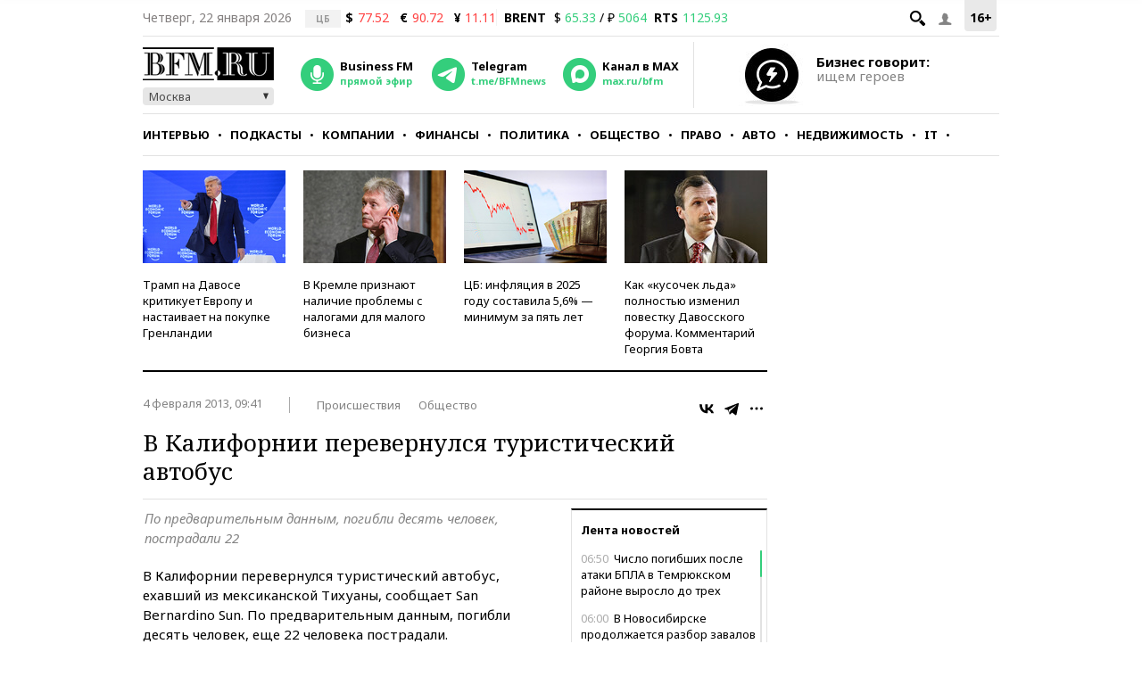

--- FILE ---
content_type: application/javascript
request_url: https://s.bfm.ru/js/bfm.more-articles.min.js?6492
body_size: 2910
content:
/* Больше статей */
let articlesData;

function addListArticle() {
    if(typeof js_moreArticles !== "undefined" && js_moreArticles.id) {
        $.ajax({
            url: '/ajax/getArticles',
            cache: false,
            data: {
                id: js_moreArticles.id,
                type: js_moreArticles.type
            },
            dataType: 'json',
            type: 'post',
            success: function (data) {
                if (data.status) {
                    articlesData = data.article;
                    let articleNodes = $(".more_articles"),
                        num = 0;
                    Array.from(articleNodes).forEach((item, index, arr)=> {
                        num = index + 1;
                        if (typeof articlesData[num] !== 'undefined') {
                            articlesData[num]['send'] = 1;
                            $html = articlesData[num].content
                                .replace(/js-ma-social-1/, 'js-ma-social_' + num + '1')
                                .replace(/js-ma-social-2/, 'js-ma-social_' + num + '2');

                            $(articleNodes[index]).prepend($html).show();

                            ma_init_social_buttons('js-ma-social_' + num + '1', articlesData[num], 2);
                            ma_init_social_buttons('js-ma-social_' + num + '2', articlesData[num], 100)
                        }
                    });

                    $(document).on('click', '.more_articles_img img', function () {
                        $(this).parents('.more_articles').find('.inner-news').css('maxHeight', 'inherit');
                        $(this).parents('.more_articles_img').hide();
                        });

                    window.addEventListener("scroll", moreArticlesCheckTitleChange);
                    moreArticlesCheckTitleChange();

                    $('.inner-page-news .scrollbar-custom').slimscroll({
                        height: '320px',

                        alwaysVisible: true,
                        position: 'right',
                        distance: '5px',
                        size: '2px',
                        color: '#34ce7c',
                        opacity: 1,

                        railVisible: true,
                        railColor: '#e2e2e2',
                        railOpacity: 1
                    });

                    /*  Аудио-плеер / audioplayer в статье */
                    let audioItem = $('audio:not(#bfm-audio-mobile)');

                    if (audioItem.length) {
                        for (let i=0; i < audioItem.length; i++) {
                            let ap = $(audioItem[i]);
                            if( ap.parent('.js-audioplaer').length == 0 ) {
                                ap.audioplayer({
                                    strPlay: 'Воспроизведение',
                                    strPause: 'Пауза',
                                    strVolume: 'Громкость'
                                });
                            }
                        }
                    }
                }
            }
        })
    }
}

function ma_init_social_buttons (id, data, limit) {
    Ya.share2(id, {
        content: {
            url: data.fullUrl,
            title: data.title,
            description: data.description,
            image: data.image

        },
        theme: {
            services: 'vkontakte,telegram,odnoklassniki,whatsapp,viber',
            copy: 'last',
            colorScheme: 'whiteblack',
            limit: limit,
            lang: 'ru'
        }
    });

    /* "поделиться" в статьях на мобиле */
    $('.mobile .share-mobile').on('click', function(){
        const shareData = {
            url: document.location.href,
            title: document.title,
            text: $('meta[name="description"]')[0].content
        };

        try {
            navigator.share(shareData);
        } catch (err) {
            console.log("Share Action is failed:", {error: e, data: shareData});
        }

    });

    /* like за статью */
    $(".p-like, .p-dislike").on('click', function(e) {
        window.setLikeDisLike(this);
        e.stopImmediatePropagation();
    });
}

function moreArticlesCheckTitleChange () {
    let articleNodes = document.querySelectorAll("section.inner-news"),
        len = articleNodes.length,
        currentIndex = -1,
        bottom0 = articleNodes[0].getBoundingClientRect().bottom,
        topLast = articleNodes[len-1].getBoundingClientRect().top,
        position = parseInt(window.innerHeight/2);

    if(len) {
        if(position <= bottom0) {
            currentIndex = 0;
        } else if(position > topLast) {
            currentIndex = len - 1;
        } else {
            for (let index = 1; index < len-1; index++) {
                let {top: top, bottom: bottom} = articleNodes[index].getBoundingClientRect();

                if (top < position && bottom > position) {
                    currentIndex = index;
                }
            }
        }

        if (currentIndex >= 0) {
            /* Проверка location.pathname */
            let path_cur = document.location.pathname.split('/'),
                path_arr = articlesData[currentIndex]['shortUrl'].split('/'),
                regexp = new RegExp('^photo(\\d+)$');

            if (path_cur[1] !== 'special' && path_cur[1] === path_arr[1] && path_cur[2] === path_arr[2]) {
                articlesData[currentIndex]['shortUrl'] = '/' + path_cur[1] + '/' + path_cur[2];
                if (typeof path_cur[3] !== "undefined" && regexp.test(path_cur[3])) {
                    articlesData[currentIndex]['shortUrl'] += '/' + path_cur[3];
                }
            }

            if (location.pathname !== articlesData[currentIndex]['shortUrl']) {
                /* проверяем текущий hash url-а и если надо записываем */
                for (let index = 0; index < len - 1; index++) {
                    if (articlesData[index]['shortUrl'] === location.pathname) {
                        articlesData[index]['hashUrl'] = location.hash;
                        break;
                    }
                }

                document.title = articlesData[currentIndex]['title'];
                window.history.pushState({}, null, articlesData[currentIndex]['shortUrl'] + articlesData[currentIndex]['hashUrl']);
                if(articlesData[currentIndex]['send']) {
                    articlesData[currentIndex]['send'] = 0;
                    $.ajax({
                        url: '/ajax/incrementBfmCounter',
                        dataType: 'html',
                        type: 'POST',
                        data: {id: articlesData[currentIndex]['publication']['id']},
                        success: function(data){}
                    });
                }

                /*  ga4 событие */
                if(typeof articlesData[currentIndex]['publication'] !== "undefined" && Object.keys(articlesData[currentIndex]['publication']).length ) {
                    let publication = articlesData[currentIndex]['publication'];

                    gtag('event', 'Материал', {
                        'doctype': publication['doctype'],
                        'rubric': publication['rubric'],
                        'author': publication['author'][0]
                    });

                    if(publication['author'].length > 1) {
                        for(let i=1; i<publication['author'].length; i++) {
                            gtag('event', 'Материал', {'author': publication['author'][i]});
                        }
                    }
                };

                /* Перезагрузка всех счетчиков */
                if (typeof reloadAllCounters === 'function') {
                    let add = location.hash.length ? ' ' + location.hash : '';
                    reloadDataForSocialButtons({
                        url: location.origin + location.pathname + location.hash,
                        img: articlesData[currentIndex]['image'],
                        title: articlesData[currentIndex]['title'] + add,
                        description: articlesData[currentIndex]['description'] + add
                    });
                    reloadAllCounters(articlesData[currentIndex]['shortUrl']);
                }
                if (typeof ga === 'function') {
                    ga('send', 'event', 'Перешли на дополнительную статью №' + currentIndex, articlesData[currentIndex]['shortUrl']);
                }
                gtag('event', 'Переход на доп.статью', {'news_num': currentIndex});
            }
        }
    }
}

--- FILE ---
content_type: application/javascript
request_url: https://smi2.ru/counter/settings?payload=CMKIAhjogIKfvjM6JGExZmFmMjA2LThiNmMtNGYwOS1hN2JjLTJkMjU3MmEzNTA0YQ&cb=_callbacks____0mkoxhry0
body_size: 1511
content:
_callbacks____0mkoxhry0("[base64]");